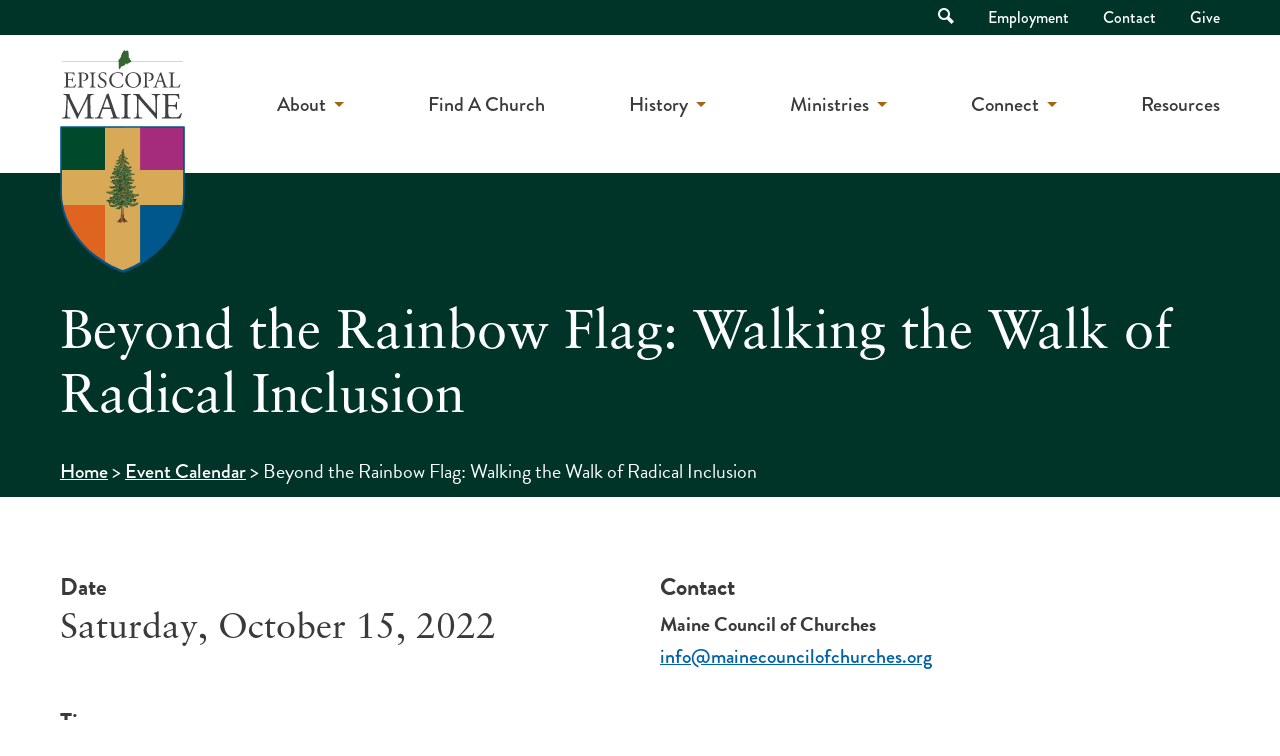

--- FILE ---
content_type: text/html; charset=UTF-8
request_url: https://episcopalmaine.org/event/beyond-the-rainbow-flag-walking-the-walk-of-radical-inclusion/
body_size: 13272
content:
<!doctype html>
<html lang="en-US" class="no-js">
	<head>
		<meta charset="UTF-8">
		<title>Beyond the Rainbow Flag: Walking the Walk of Radical Inclusion - Episcopal Maine</title>

		<link rel="alternate" type="application/rss+xml" title="Episcopal Maine" href="https://episcopalmaine.org/feed/" />

		<meta http-equiv="X-UA-Compatible" content="IE=edge">
		<meta name="viewport" content="width=device-width, initial-scale=1.0">

		<link rel='stylesheet' id='tribe-events-views-v2-bootstrap-datepicker-styles-css' href='https://episcopalmaine.org/wp-content/plugins/the-events-calendar/vendor/bootstrap-datepicker/css/bootstrap-datepicker.standalone.min.css?ver=6.3.6' media='all' />
<link rel='stylesheet' id='tec-variables-skeleton-css' href='https://episcopalmaine.org/wp-content/plugins/the-events-calendar/common/src/resources/css/variables-skeleton.min.css?ver=5.2.5' media='all' />
<link rel='stylesheet' id='tribe-common-skeleton-style-css' href='https://episcopalmaine.org/wp-content/plugins/the-events-calendar/common/src/resources/css/common-skeleton.min.css?ver=5.2.5' media='all' />
<link rel='stylesheet' id='tribe-tooltipster-css-css' href='https://episcopalmaine.org/wp-content/plugins/the-events-calendar/common/vendor/tooltipster/tooltipster.bundle.min.css?ver=5.2.5' media='all' />
<link rel='stylesheet' id='tribe-events-views-v2-skeleton-css' href='https://episcopalmaine.org/wp-content/plugins/the-events-calendar/src/resources/css/views-skeleton.min.css?ver=6.3.6' media='all' />
<meta name='robots' content='index, follow, max-image-preview:large, max-snippet:-1, max-video-preview:-1' />

	<!-- This site is optimized with the Yoast SEO plugin v22.5 - https://yoast.com/wordpress/plugins/seo/ -->
	<link rel="canonical" href="https://episcopalmaine.org/event/beyond-the-rainbow-flag-walking-the-walk-of-radical-inclusion/" />
	<meta property="og:locale" content="en_US" />
	<meta property="og:type" content="article" />
	<meta property="og:title" content="Beyond the Rainbow Flag: Walking the Walk of Radical Inclusion - Episcopal Maine" />
	<meta property="og:description" content="An Afternoon of Conversation with Brandan Robertson and Marpheen Chann Saturday, October 15, 2022, 4:00pm Saint Ansgar Lutheran Church, 515 Woodford Street, Portland So… your website says you’re a welcoming community,..." />
	<meta property="og:url" content="https://episcopalmaine.org/event/beyond-the-rainbow-flag-walking-the-walk-of-radical-inclusion/" />
	<meta property="og:site_name" content="Episcopal Maine" />
	<meta property="og:image" content="https://episcopalmaine.org/wp-content/uploads/2022/10/beyond-the-rainbow-flag.jpg" />
	<meta property="og:image:width" content="1024" />
	<meta property="og:image:height" content="576" />
	<meta property="og:image:type" content="image/jpeg" />
	<meta name="twitter:card" content="summary_large_image" />
	<meta name="twitter:label1" content="Est. reading time" />
	<meta name="twitter:data1" content="1 minute" />
	<script type="application/ld+json" class="yoast-schema-graph">{"@context":"https://schema.org","@graph":[{"@type":"WebPage","@id":"https://episcopalmaine.org/event/beyond-the-rainbow-flag-walking-the-walk-of-radical-inclusion/","url":"https://episcopalmaine.org/event/beyond-the-rainbow-flag-walking-the-walk-of-radical-inclusion/","name":"Beyond the Rainbow Flag: Walking the Walk of Radical Inclusion - Episcopal Maine","isPartOf":{"@id":"https://episcopalmaine.org/#website"},"datePublished":"2022-10-06T21:04:22+00:00","dateModified":"2022-10-06T21:04:22+00:00","breadcrumb":{"@id":"https://episcopalmaine.org/event/beyond-the-rainbow-flag-walking-the-walk-of-radical-inclusion/#breadcrumb"},"inLanguage":"en-US","potentialAction":[{"@type":"ReadAction","target":["https://episcopalmaine.org/event/beyond-the-rainbow-flag-walking-the-walk-of-radical-inclusion/"]}]},{"@type":"BreadcrumbList","@id":"https://episcopalmaine.org/event/beyond-the-rainbow-flag-walking-the-walk-of-radical-inclusion/#breadcrumb","itemListElement":[{"@type":"ListItem","position":1,"name":"Home","item":"https://episcopalmaine.org/"},{"@type":"ListItem","position":2,"name":"Events","item":"https://episcopalmaine.org/calendar/"},{"@type":"ListItem","position":3,"name":"Beyond the Rainbow Flag: Walking the Walk of Radical Inclusion"}]},{"@type":"WebSite","@id":"https://episcopalmaine.org/#website","url":"https://episcopalmaine.org/","name":"Episcopal Maine","description":"","potentialAction":[{"@type":"SearchAction","target":{"@type":"EntryPoint","urlTemplate":"https://episcopalmaine.org/?s={search_term_string}"},"query-input":"required name=search_term_string"}],"inLanguage":"en-US"},{"@type":"Event","name":"Beyond the Rainbow Flag: Walking the Walk of Radical Inclusion","description":"An Afternoon of Conversation with Brandan Robertson and Marpheen Chann Saturday, October 15, 2022, 4:00pm Saint Ansgar Lutheran Church, 515 Woodford Street, Portland So… your website says you’re a welcoming community,...","url":"https://episcopalmaine.org/event/beyond-the-rainbow-flag-walking-the-walk-of-radical-inclusion/","eventAttendanceMode":"https://schema.org/OfflineEventAttendanceMode","eventStatus":"https://schema.org/EventScheduled","startDate":"2022-10-15T16:00:00-04:00","endDate":"2022-10-15T18:00:00-04:00","organizer":{"@type":"Person","name":"Maine Council of Churches","description":"","url":"http://mainecouncilofchurches.org/","telephone":"","email":"in&#102;&#111;&#64;&#109;&#97;&#105;&#110;ec&#111;unci&#108;o&#102;c&#104;u&#114;che&#115;&#46;org"},"@id":"https://episcopalmaine.org/event/beyond-the-rainbow-flag-walking-the-walk-of-radical-inclusion/#event","mainEntityOfPage":{"@id":"https://episcopalmaine.org/event/beyond-the-rainbow-flag-walking-the-walk-of-radical-inclusion/"}}]}</script>
	<!-- / Yoast SEO plugin. -->


<link rel='dns-prefetch' href='//use.typekit.net' />

<link rel="alternate" type="text/calendar" title="Episcopal Maine &raquo; iCal Feed" href="https://episcopalmaine.org/calendar/?ical=1" />
<link rel='stylesheet' id='tec-events-pro-single-css' href='https://episcopalmaine.org/wp-content/plugins/events-calendar-pro/src/resources/css/events-single.min.css?ver=6.3.3' media='all' />
<link rel='stylesheet' id='tribe-events-pro-mini-calendar-block-styles-css' href='https://episcopalmaine.org/wp-content/plugins/events-calendar-pro/src/resources/css/tribe-events-pro-mini-calendar-block.min.css?ver=6.3.3' media='all' />
<link rel='stylesheet' id='tribe-events-v2-single-skeleton-css' href='https://episcopalmaine.org/wp-content/plugins/the-events-calendar/src/resources/css/tribe-events-single-skeleton.min.css?ver=6.3.6' media='all' />
<link rel='stylesheet' id='tec-events-pro-single-style-css' href='https://episcopalmaine.org/wp-content/plugins/events-calendar-pro/src/resources/css/custom-tables-v1/single.min.css?ver=6.3.3' media='all' />
<style id='wp-emoji-styles-inline-css'>

	img.wp-smiley, img.emoji {
		display: inline !important;
		border: none !important;
		box-shadow: none !important;
		height: 1em !important;
		width: 1em !important;
		margin: 0 0.07em !important;
		vertical-align: -0.1em !important;
		background: none !important;
		padding: 0 !important;
	}
</style>
<style id='classic-theme-styles-inline-css'>
/*! This file is auto-generated */
.wp-block-button__link{color:#fff;background-color:#32373c;border-radius:9999px;box-shadow:none;text-decoration:none;padding:calc(.667em + 2px) calc(1.333em + 2px);font-size:1.125em}.wp-block-file__button{background:#32373c;color:#fff;text-decoration:none}
</style>
<style id='global-styles-inline-css'>
body{--wp--preset--color--black: #000000;--wp--preset--color--cyan-bluish-gray: #abb8c3;--wp--preset--color--white: #ffffff;--wp--preset--color--pale-pink: #f78da7;--wp--preset--color--vivid-red: #cf2e2e;--wp--preset--color--luminous-vivid-orange: #ff6900;--wp--preset--color--luminous-vivid-amber: #fcb900;--wp--preset--color--light-green-cyan: #7bdcb5;--wp--preset--color--vivid-green-cyan: #00d084;--wp--preset--color--pale-cyan-blue: #8ed1fc;--wp--preset--color--vivid-cyan-blue: #0693e3;--wp--preset--color--vivid-purple: #9b51e0;--wp--preset--gradient--vivid-cyan-blue-to-vivid-purple: linear-gradient(135deg,rgba(6,147,227,1) 0%,rgb(155,81,224) 100%);--wp--preset--gradient--light-green-cyan-to-vivid-green-cyan: linear-gradient(135deg,rgb(122,220,180) 0%,rgb(0,208,130) 100%);--wp--preset--gradient--luminous-vivid-amber-to-luminous-vivid-orange: linear-gradient(135deg,rgba(252,185,0,1) 0%,rgba(255,105,0,1) 100%);--wp--preset--gradient--luminous-vivid-orange-to-vivid-red: linear-gradient(135deg,rgba(255,105,0,1) 0%,rgb(207,46,46) 100%);--wp--preset--gradient--very-light-gray-to-cyan-bluish-gray: linear-gradient(135deg,rgb(238,238,238) 0%,rgb(169,184,195) 100%);--wp--preset--gradient--cool-to-warm-spectrum: linear-gradient(135deg,rgb(74,234,220) 0%,rgb(151,120,209) 20%,rgb(207,42,186) 40%,rgb(238,44,130) 60%,rgb(251,105,98) 80%,rgb(254,248,76) 100%);--wp--preset--gradient--blush-light-purple: linear-gradient(135deg,rgb(255,206,236) 0%,rgb(152,150,240) 100%);--wp--preset--gradient--blush-bordeaux: linear-gradient(135deg,rgb(254,205,165) 0%,rgb(254,45,45) 50%,rgb(107,0,62) 100%);--wp--preset--gradient--luminous-dusk: linear-gradient(135deg,rgb(255,203,112) 0%,rgb(199,81,192) 50%,rgb(65,88,208) 100%);--wp--preset--gradient--pale-ocean: linear-gradient(135deg,rgb(255,245,203) 0%,rgb(182,227,212) 50%,rgb(51,167,181) 100%);--wp--preset--gradient--electric-grass: linear-gradient(135deg,rgb(202,248,128) 0%,rgb(113,206,126) 100%);--wp--preset--gradient--midnight: linear-gradient(135deg,rgb(2,3,129) 0%,rgb(40,116,252) 100%);--wp--preset--font-size--small: 13px;--wp--preset--font-size--medium: 20px;--wp--preset--font-size--large: 36px;--wp--preset--font-size--x-large: 42px;--wp--preset--spacing--20: 0.44rem;--wp--preset--spacing--30: 0.67rem;--wp--preset--spacing--40: 1rem;--wp--preset--spacing--50: 1.5rem;--wp--preset--spacing--60: 2.25rem;--wp--preset--spacing--70: 3.38rem;--wp--preset--spacing--80: 5.06rem;--wp--preset--shadow--natural: 6px 6px 9px rgba(0, 0, 0, 0.2);--wp--preset--shadow--deep: 12px 12px 50px rgba(0, 0, 0, 0.4);--wp--preset--shadow--sharp: 6px 6px 0px rgba(0, 0, 0, 0.2);--wp--preset--shadow--outlined: 6px 6px 0px -3px rgba(255, 255, 255, 1), 6px 6px rgba(0, 0, 0, 1);--wp--preset--shadow--crisp: 6px 6px 0px rgba(0, 0, 0, 1);}:where(.is-layout-flex){gap: 0.5em;}:where(.is-layout-grid){gap: 0.5em;}body .is-layout-flow > .alignleft{float: left;margin-inline-start: 0;margin-inline-end: 2em;}body .is-layout-flow > .alignright{float: right;margin-inline-start: 2em;margin-inline-end: 0;}body .is-layout-flow > .aligncenter{margin-left: auto !important;margin-right: auto !important;}body .is-layout-constrained > .alignleft{float: left;margin-inline-start: 0;margin-inline-end: 2em;}body .is-layout-constrained > .alignright{float: right;margin-inline-start: 2em;margin-inline-end: 0;}body .is-layout-constrained > .aligncenter{margin-left: auto !important;margin-right: auto !important;}body .is-layout-constrained > :where(:not(.alignleft):not(.alignright):not(.alignfull)){max-width: var(--wp--style--global--content-size);margin-left: auto !important;margin-right: auto !important;}body .is-layout-constrained > .alignwide{max-width: var(--wp--style--global--wide-size);}body .is-layout-flex{display: flex;}body .is-layout-flex{flex-wrap: wrap;align-items: center;}body .is-layout-flex > *{margin: 0;}body .is-layout-grid{display: grid;}body .is-layout-grid > *{margin: 0;}:where(.wp-block-columns.is-layout-flex){gap: 2em;}:where(.wp-block-columns.is-layout-grid){gap: 2em;}:where(.wp-block-post-template.is-layout-flex){gap: 1.25em;}:where(.wp-block-post-template.is-layout-grid){gap: 1.25em;}.has-black-color{color: var(--wp--preset--color--black) !important;}.has-cyan-bluish-gray-color{color: var(--wp--preset--color--cyan-bluish-gray) !important;}.has-white-color{color: var(--wp--preset--color--white) !important;}.has-pale-pink-color{color: var(--wp--preset--color--pale-pink) !important;}.has-vivid-red-color{color: var(--wp--preset--color--vivid-red) !important;}.has-luminous-vivid-orange-color{color: var(--wp--preset--color--luminous-vivid-orange) !important;}.has-luminous-vivid-amber-color{color: var(--wp--preset--color--luminous-vivid-amber) !important;}.has-light-green-cyan-color{color: var(--wp--preset--color--light-green-cyan) !important;}.has-vivid-green-cyan-color{color: var(--wp--preset--color--vivid-green-cyan) !important;}.has-pale-cyan-blue-color{color: var(--wp--preset--color--pale-cyan-blue) !important;}.has-vivid-cyan-blue-color{color: var(--wp--preset--color--vivid-cyan-blue) !important;}.has-vivid-purple-color{color: var(--wp--preset--color--vivid-purple) !important;}.has-black-background-color{background-color: var(--wp--preset--color--black) !important;}.has-cyan-bluish-gray-background-color{background-color: var(--wp--preset--color--cyan-bluish-gray) !important;}.has-white-background-color{background-color: var(--wp--preset--color--white) !important;}.has-pale-pink-background-color{background-color: var(--wp--preset--color--pale-pink) !important;}.has-vivid-red-background-color{background-color: var(--wp--preset--color--vivid-red) !important;}.has-luminous-vivid-orange-background-color{background-color: var(--wp--preset--color--luminous-vivid-orange) !important;}.has-luminous-vivid-amber-background-color{background-color: var(--wp--preset--color--luminous-vivid-amber) !important;}.has-light-green-cyan-background-color{background-color: var(--wp--preset--color--light-green-cyan) !important;}.has-vivid-green-cyan-background-color{background-color: var(--wp--preset--color--vivid-green-cyan) !important;}.has-pale-cyan-blue-background-color{background-color: var(--wp--preset--color--pale-cyan-blue) !important;}.has-vivid-cyan-blue-background-color{background-color: var(--wp--preset--color--vivid-cyan-blue) !important;}.has-vivid-purple-background-color{background-color: var(--wp--preset--color--vivid-purple) !important;}.has-black-border-color{border-color: var(--wp--preset--color--black) !important;}.has-cyan-bluish-gray-border-color{border-color: var(--wp--preset--color--cyan-bluish-gray) !important;}.has-white-border-color{border-color: var(--wp--preset--color--white) !important;}.has-pale-pink-border-color{border-color: var(--wp--preset--color--pale-pink) !important;}.has-vivid-red-border-color{border-color: var(--wp--preset--color--vivid-red) !important;}.has-luminous-vivid-orange-border-color{border-color: var(--wp--preset--color--luminous-vivid-orange) !important;}.has-luminous-vivid-amber-border-color{border-color: var(--wp--preset--color--luminous-vivid-amber) !important;}.has-light-green-cyan-border-color{border-color: var(--wp--preset--color--light-green-cyan) !important;}.has-vivid-green-cyan-border-color{border-color: var(--wp--preset--color--vivid-green-cyan) !important;}.has-pale-cyan-blue-border-color{border-color: var(--wp--preset--color--pale-cyan-blue) !important;}.has-vivid-cyan-blue-border-color{border-color: var(--wp--preset--color--vivid-cyan-blue) !important;}.has-vivid-purple-border-color{border-color: var(--wp--preset--color--vivid-purple) !important;}.has-vivid-cyan-blue-to-vivid-purple-gradient-background{background: var(--wp--preset--gradient--vivid-cyan-blue-to-vivid-purple) !important;}.has-light-green-cyan-to-vivid-green-cyan-gradient-background{background: var(--wp--preset--gradient--light-green-cyan-to-vivid-green-cyan) !important;}.has-luminous-vivid-amber-to-luminous-vivid-orange-gradient-background{background: var(--wp--preset--gradient--luminous-vivid-amber-to-luminous-vivid-orange) !important;}.has-luminous-vivid-orange-to-vivid-red-gradient-background{background: var(--wp--preset--gradient--luminous-vivid-orange-to-vivid-red) !important;}.has-very-light-gray-to-cyan-bluish-gray-gradient-background{background: var(--wp--preset--gradient--very-light-gray-to-cyan-bluish-gray) !important;}.has-cool-to-warm-spectrum-gradient-background{background: var(--wp--preset--gradient--cool-to-warm-spectrum) !important;}.has-blush-light-purple-gradient-background{background: var(--wp--preset--gradient--blush-light-purple) !important;}.has-blush-bordeaux-gradient-background{background: var(--wp--preset--gradient--blush-bordeaux) !important;}.has-luminous-dusk-gradient-background{background: var(--wp--preset--gradient--luminous-dusk) !important;}.has-pale-ocean-gradient-background{background: var(--wp--preset--gradient--pale-ocean) !important;}.has-electric-grass-gradient-background{background: var(--wp--preset--gradient--electric-grass) !important;}.has-midnight-gradient-background{background: var(--wp--preset--gradient--midnight) !important;}.has-small-font-size{font-size: var(--wp--preset--font-size--small) !important;}.has-medium-font-size{font-size: var(--wp--preset--font-size--medium) !important;}.has-large-font-size{font-size: var(--wp--preset--font-size--large) !important;}.has-x-large-font-size{font-size: var(--wp--preset--font-size--x-large) !important;}
.wp-block-navigation a:where(:not(.wp-element-button)){color: inherit;}
:where(.wp-block-post-template.is-layout-flex){gap: 1.25em;}:where(.wp-block-post-template.is-layout-grid){gap: 1.25em;}
:where(.wp-block-columns.is-layout-flex){gap: 2em;}:where(.wp-block-columns.is-layout-grid){gap: 2em;}
.wp-block-pullquote{font-size: 1.5em;line-height: 1.6;}
</style>
<link rel='stylesheet' id='typekit-css' href='https://use.typekit.net/frj3oyc.css?ver=1.0.0' media='all' />
<link rel='stylesheet' id='theme-styles-css' href='https://episcopalmaine.org/wp-content/themes/episcopalmaine/dist/assets/css/app.css?ver=1.0.29' media='all' />
<link rel='stylesheet' id='slick-styles-css' href='https://episcopalmaine.org/wp-content/themes/episcopalmaine/dist/assets/vendor/slick/slick.css?ver=1.8.0' media='all' />
<link rel='stylesheet' id='searchwp-forms-css' href='https://episcopalmaine.org/wp-content/plugins/searchwp/assets/css/frontend/search-forms.css?ver=4.3.15' media='all' />
<style id='rocket-lazyload-inline-css'>
.rll-youtube-player{position:relative;padding-bottom:56.23%;height:0;overflow:hidden;max-width:100%;}.rll-youtube-player:focus-within{outline: 2px solid currentColor;outline-offset: 5px;}.rll-youtube-player iframe{position:absolute;top:0;left:0;width:100%;height:100%;z-index:100;background:0 0}.rll-youtube-player img{bottom:0;display:block;left:0;margin:auto;max-width:100%;width:100%;position:absolute;right:0;top:0;border:none;height:auto;-webkit-transition:.4s all;-moz-transition:.4s all;transition:.4s all}.rll-youtube-player img:hover{-webkit-filter:brightness(75%)}.rll-youtube-player .play{height:100%;width:100%;left:0;top:0;position:absolute;background:url(https://episcopalmaine.org/wp-content/plugins/wp-rocket/assets/img/youtube.png) no-repeat center;background-color: transparent !important;cursor:pointer;border:none;}
</style>
<script src="https://episcopalmaine.org/wp-content/themes/episcopalmaine/dist/assets/js/app.js?ver=1.0.29" id="jquery-js"></script>
<script src="https://episcopalmaine.org/wp-content/themes/episcopalmaine/dist/assets/vendor/slick/slick.min.js?ver=1.8.0" id="slick-script-js"></script>
<script src="https://episcopalmaine.org/wp-content/plugins/the-events-calendar/common/src/resources/js/tribe-common.min.js?ver=5.2.5" id="tribe-common-js"></script>
<script src="https://episcopalmaine.org/wp-content/plugins/the-events-calendar/src/resources/js/views/breakpoints.min.js?ver=6.3.6" id="tribe-events-views-v2-breakpoints-js"></script>
<link rel="https://api.w.org/" href="https://episcopalmaine.org/wp-json/" /><link rel="alternate" type="application/json" href="https://episcopalmaine.org/wp-json/wp/v2/tribe_events/3674" /><link rel="alternate" type="application/json+oembed" href="https://episcopalmaine.org/wp-json/oembed/1.0/embed?url=https%3A%2F%2Fepiscopalmaine.org%2Fevent%2Fbeyond-the-rainbow-flag-walking-the-walk-of-radical-inclusion%2F" />
<link rel="alternate" type="text/xml+oembed" href="https://episcopalmaine.org/wp-json/oembed/1.0/embed?url=https%3A%2F%2Fepiscopalmaine.org%2Fevent%2Fbeyond-the-rainbow-flag-walking-the-walk-of-radical-inclusion%2F&#038;format=xml" />
<meta name="tec-api-version" content="v1"><meta name="tec-api-origin" content="https://episcopalmaine.org"><link rel="alternate" href="https://episcopalmaine.org/wp-json/tribe/events/v1/events/3674" /><link rel="icon" href="https://episcopalmaine.org/wp-content/uploads/2022/03/cropped-episcopal-maine-favicon-32x32.png" sizes="32x32" />
<link rel="icon" href="https://episcopalmaine.org/wp-content/uploads/2022/03/cropped-episcopal-maine-favicon-192x192.png" sizes="192x192" />
<link rel="apple-touch-icon" href="https://episcopalmaine.org/wp-content/uploads/2022/03/cropped-episcopal-maine-favicon-180x180.png" />
<meta name="msapplication-TileImage" content="https://episcopalmaine.org/wp-content/uploads/2022/03/cropped-episcopal-maine-favicon-270x270.png" />
<noscript><style id="rocket-lazyload-nojs-css">.rll-youtube-player, [data-lazy-src]{display:none !important;}</style></noscript>
		<!-- Google Tag Manager -->
<script>(function(w,d,s,l,i){w[l]=w[l]||[];w[l].push({'gtm.start':
new Date().getTime(),event:'gtm.js'});var f=d.getElementsByTagName(s)[0],
j=d.createElement(s),dl=l!='dataLayer'?'&l='+l:'';j.async=true;j.src=
'https://www.googletagmanager.com/gtm.js?id='+i+dl;f.parentNode.insertBefore(j,f);
})(window,document,'script','dataLayer','GTM-NL6X8TJ');</script>
<!-- End Google Tag Manager -->	</head>
	<body class="tribe_events-template-default single single-tribe_events postid-3674 tribe-events-page-template tribe-no-js tribe-filter-live beyond-the-rainbow-flag-walking-the-walk-of-radical-inclusion events-single tribe-events-style-skeleton" id="top">
		<!-- Google Tag Manager (noscript) -->
<noscript><iframe src="https://www.googletagmanager.com/ns.html?id=GTM-NL6X8TJ"
height="0" width="0" style="display:none;visibility:hidden"></iframe></noscript>
<!-- End Google Tag Manager (noscript) -->
		<div class="off-canvas position-right" id="offCanvas" data-off-canvas data-trap-focus="true">
			<ul class="off-canvas-navigation">
	        	<li id="menu-item-50" class="menu-item menu-item-type-post_type menu-item-object-page menu-item-has-children menu-item-50"><a href="https://episcopalmaine.org/about/">About</a>
<ul class="sub-menu">
	<li id="menu-item-55" class="menu-item menu-item-type-post_type menu-item-object-page menu-item-55"><a href="https://episcopalmaine.org/about/">Who We Are</a></li>
	<li id="menu-item-54" class="menu-item menu-item-type-post_type menu-item-object-page menu-item-54"><a href="https://episcopalmaine.org/about/what-we-believe/">What We Believe</a></li>
	<li id="menu-item-9060" class="menu-item menu-item-type-post_type menu-item-object-page menu-item-9060"><a href="https://episcopalmaine.org/about/bishop-and-staff/">Bishop &#038; Staff</a></li>
	<li id="menu-item-52" class="menu-item menu-item-type-post_type menu-item-object-page menu-item-52"><a href="https://episcopalmaine.org/about/governance/">Governance</a></li>
	<li id="menu-item-8951" class="menu-item menu-item-type-post_type menu-item-object-page menu-item-8951"><a href="https://episcopalmaine.org/about/governance/convention/">Diocesan Convention</a></li>
	<li id="menu-item-1026" class="menu-item menu-item-type-post_type menu-item-object-page menu-item-1026"><a href="https://episcopalmaine.org/about/worship/">Worship</a></li>
</ul>
</li>
<li id="menu-item-56" class="menu-item menu-item-type-post_type menu-item-object-page menu-item-56"><a href="https://episcopalmaine.org/find-a-church/">Find A Church</a></li>
<li id="menu-item-6563" class="menu-item menu-item-type-post_type menu-item-object-page menu-item-has-children menu-item-6563"><a href="https://episcopalmaine.org/history/">History</a>
<ul class="sub-menu">
	<li id="menu-item-6561" class="menu-item menu-item-type-post_type menu-item-object-page menu-item-6561"><a href="https://episcopalmaine.org/history/digital-archive/">Digital Archive</a></li>
	<li id="menu-item-8696" class="menu-item menu-item-type-custom menu-item-object-custom menu-item-8696"><a href="https://episcopalmaine.org/resources/administration/history/archives/">Archives</a></li>
	<li id="menu-item-6564" class="menu-item menu-item-type-post_type menu-item-object-page menu-item-6564"><a href="https://episcopalmaine.org/history/">Maine&#8217;s Timeline</a></li>
</ul>
</li>
<li id="menu-item-57" class="menu-item menu-item-type-post_type menu-item-object-page menu-item-has-children menu-item-57"><a href="https://episcopalmaine.org/ministries/">Ministries</a>
<ul class="sub-menu">
	<li id="menu-item-13098" class="menu-item menu-item-type-custom menu-item-object-custom menu-item-13098"><a href="https://episcopalmaine.org/resources/diocesan-hunger-initiative/">Feed Our Neighbors</a></li>
	<li id="menu-item-6818" class="menu-item menu-item-type-post_type menu-item-object-page menu-item-6818"><a href="https://episcopalmaine.org/ministries/advocacy/">Social Justice &#038; Advocacy</a></li>
	<li id="menu-item-6309" class="menu-item menu-item-type-post_type menu-item-object-page menu-item-6309"><a href="https://episcopalmaine.org/ministries/children-youth/">Children and Youth</a></li>
	<li id="menu-item-58" class="menu-item menu-item-type-post_type menu-item-object-page menu-item-58"><a href="https://episcopalmaine.org/ministries/adults/">Adult Formation</a></li>
</ul>
</li>
<li id="menu-item-63" class="menu-item menu-item-type-post_type menu-item-object-page menu-item-has-children current-menu-item current_page_item menu-item-63"><a href="https://episcopalmaine.org/calendar/">Connect</a>
<ul class="sub-menu">
	<li id="menu-item-66" class="menu-item menu-item-type-post_type menu-item-object-page menu-item-66"><a href="https://episcopalmaine.org/newsletter/">Newsletters</a></li>
	<li id="menu-item-65" class="menu-item menu-item-type-post_type menu-item-object-page menu-item-65"><a href="https://episcopalmaine.org/calendar/">Event Calendar</a></li>
	<li id="menu-item-64" class="menu-item menu-item-type-post_type menu-item-object-page current_page_parent menu-item-64"><a href="https://episcopalmaine.org/blog/">Blog</a></li>
	<li id="menu-item-1933" class="menu-item menu-item-type-post_type menu-item-object-page menu-item-1933"><a href="https://episcopalmaine.org/employment/">Employment</a></li>
	<li id="menu-item-6366" class="menu-item menu-item-type-post_type menu-item-object-page menu-item-6366"><a href="https://episcopalmaine.org/contact/">Contact</a></li>
</ul>
</li>
<li id="menu-item-6330" class="menu-item menu-item-type-post_type menu-item-object-page menu-item-6330"><a href="https://episcopalmaine.org/resources/">Resources</a></li>
	        </ul>
	        <ul class="off-canvas-navigation secondary">
	        	<li id="menu-item-48" class="menu-item menu-item-type-post_type menu-item-object-page menu-item-48"><a href="https://episcopalmaine.org/employment/">Employment</a></li>
<li id="menu-item-47" class="menu-item menu-item-type-post_type menu-item-object-page menu-item-47"><a href="https://episcopalmaine.org/contact/">Contact</a></li>
<li id="menu-item-1109" class="menu-item menu-item-type-post_type menu-item-object-page menu-item-1109"><a href="https://episcopalmaine.org/give/">Give</a></li>
	        </ul>
	        <form class="mobile-search" method="get" action="https://episcopalmaine.org">
				<input class="search-input" type="search" name="s" aria-label="Search site for:" placeholder="Search for...">
				<button class="search-submit button" type="submit"><span class="visually-hidden">Search</span> <i class="icon-search"></i></button>
			</form>
        	<button class="close-off-canvas" aria-label="Close menu" type="button" data-close>
		      Close Menu
		    </button>
	        
		</div>
		<div class="off-canvas-content" data-off-canvas-content>
			<header class="header" role="banner">
				<div class="accessibility-nav">
					<a href="#main-content" class="skip-link">Skip to Main Content</a>
				</div>
								<div class="top-bar">
					<div class="grid-container">
						<div class="grid-x grid-padding-x">
							<div class="cell">
								<nav class="top-nav">
									<ul>
										<li class="top-nav-search">
											<a href="" class="top-nav-search-toggle">
												<i class="icon-search"></i> <span class="visually-hidden">Open Search</span>
											</a>
											<div class="top-nav-search-container">
												<form class="search" method="get" action="https://episcopalmaine.org">
													<input class="search-input" type="search" name="s" aria-label="Search site for:" placeholder="Search for...">
													<button class="search-submit button" type="submit"><span class="visually-hidden">Search</span> <i class="icon-search"></i></button>
												</form>
											</div>
										</li>
										<li class="menu-item menu-item-type-post_type menu-item-object-page menu-item-48"><a href="https://episcopalmaine.org/employment/">Employment</a></li>
<li class="menu-item menu-item-type-post_type menu-item-object-page menu-item-47"><a href="https://episcopalmaine.org/contact/">Contact</a></li>
<li class="menu-item menu-item-type-post_type menu-item-object-page menu-item-1109"><a href="https://episcopalmaine.org/give/">Give</a></li>
									</ul>
								</nav>
							</div>
						</div>
					</div>
				</div>
				<div class="grid-container" id="main-navigation">
					<div class="grid-x grid-padding-x">
						<div class="cell auto">
							<div class="logo">
								<a href="https://episcopalmaine.org">
																			<img src="https://episcopalmaine.org/wp-content/uploads/2021/09/episcopal-maine-logo.svg" alt="" class="logo-img" />
																	</a>
							</div>
						</div>
						<div class="cell shrink">
							<nav class="main-nav">
								<ul><li class="menu-item menu-item-type-post_type menu-item-object-page menu-item-has-children menu-item-50"><a href="https://episcopalmaine.org/about/">About</a>
<ul class="sub-menu">
	<li class="menu-item menu-item-type-post_type menu-item-object-page menu-item-55"><a href="https://episcopalmaine.org/about/">Who We Are</a></li>
	<li class="menu-item menu-item-type-post_type menu-item-object-page menu-item-54"><a href="https://episcopalmaine.org/about/what-we-believe/">What We Believe</a></li>
	<li class="menu-item menu-item-type-post_type menu-item-object-page menu-item-9060"><a href="https://episcopalmaine.org/about/bishop-and-staff/">Bishop &#038; Staff</a></li>
	<li class="menu-item menu-item-type-post_type menu-item-object-page menu-item-52"><a href="https://episcopalmaine.org/about/governance/">Governance</a></li>
	<li class="menu-item menu-item-type-post_type menu-item-object-page menu-item-8951"><a href="https://episcopalmaine.org/about/governance/convention/">Diocesan Convention</a></li>
	<li class="menu-item menu-item-type-post_type menu-item-object-page menu-item-1026"><a href="https://episcopalmaine.org/about/worship/">Worship</a></li>
</ul>
</li>
<li class="menu-item menu-item-type-post_type menu-item-object-page menu-item-56"><a href="https://episcopalmaine.org/find-a-church/">Find A Church</a></li>
<li class="menu-item menu-item-type-post_type menu-item-object-page menu-item-has-children menu-item-6563"><a href="https://episcopalmaine.org/history/">History</a>
<ul class="sub-menu">
	<li class="menu-item menu-item-type-post_type menu-item-object-page menu-item-6561"><a href="https://episcopalmaine.org/history/digital-archive/">Digital Archive</a></li>
	<li class="menu-item menu-item-type-custom menu-item-object-custom menu-item-8696"><a href="https://episcopalmaine.org/resources/administration/history/archives/">Archives</a></li>
	<li class="menu-item menu-item-type-post_type menu-item-object-page menu-item-6564"><a href="https://episcopalmaine.org/history/">Maine&#8217;s Timeline</a></li>
</ul>
</li>
<li class="menu-item menu-item-type-post_type menu-item-object-page menu-item-has-children menu-item-57"><a href="https://episcopalmaine.org/ministries/">Ministries</a>
<ul class="sub-menu">
	<li class="menu-item menu-item-type-custom menu-item-object-custom menu-item-13098"><a href="https://episcopalmaine.org/resources/diocesan-hunger-initiative/">Feed Our Neighbors</a></li>
	<li class="menu-item menu-item-type-post_type menu-item-object-page menu-item-6818"><a href="https://episcopalmaine.org/ministries/advocacy/">Social Justice &#038; Advocacy</a></li>
	<li class="menu-item menu-item-type-post_type menu-item-object-page menu-item-6309"><a href="https://episcopalmaine.org/ministries/children-youth/">Children and Youth</a></li>
	<li class="menu-item menu-item-type-post_type menu-item-object-page menu-item-58"><a href="https://episcopalmaine.org/ministries/adults/">Adult Formation</a></li>
</ul>
</li>
<li class="menu-item menu-item-type-post_type menu-item-object-page menu-item-has-children current-menu-item current_page_item menu-item-63"><a href="https://episcopalmaine.org/calendar/">Connect</a>
<ul class="sub-menu">
	<li class="menu-item menu-item-type-post_type menu-item-object-page menu-item-66"><a href="https://episcopalmaine.org/newsletter/">Newsletters</a></li>
	<li class="menu-item menu-item-type-post_type menu-item-object-page menu-item-65"><a href="https://episcopalmaine.org/calendar/">Event Calendar</a></li>
	<li class="menu-item menu-item-type-post_type menu-item-object-page current_page_parent menu-item-64"><a href="https://episcopalmaine.org/blog/">Blog</a></li>
	<li class="menu-item menu-item-type-post_type menu-item-object-page menu-item-1933"><a href="https://episcopalmaine.org/employment/">Employment</a></li>
	<li class="menu-item menu-item-type-post_type menu-item-object-page menu-item-6366"><a href="https://episcopalmaine.org/contact/">Contact</a></li>
</ul>
</li>
<li class="menu-item menu-item-type-post_type menu-item-object-page menu-item-6330"><a href="https://episcopalmaine.org/resources/">Resources</a></li>
</ul>							</nav>
							<div class="mobile-nav-toggle">
								<a href="#" class="off-canvas-toggle" data-toggle="offCanvas" aria-label="Mobile Navigation">
									<div></div>
									<div></div>
									<div></div>
								</a>
							</div>
						</div>
					</div>
				</div>
			</header>

<main role="main" aria-label="Content">
	
<div class="page-header green-bg event-header">

	
	<div class="grid-container">
		<div class="grid-x grid-padding-x">
			<div class="cell medium-auto page-header-content">

				
				<h1>
					Beyond the Rainbow Flag: Walking the Walk of Radical Inclusion				</h1>

				
					<div class="breadcrumbs">
					<div id="breadcrumbs" class="breadcrumbs">
				<a href="https://episcopalmaine.org">Home</a> >
								<a href="https://episcopalmaine.org/calendar/">Event Calendar</a> >
				<span class="breadcrumb_last" aria-current="page">Beyond the Rainbow Flag: Walking the Walk of Radical Inclusion</span>
			</div>
			</div>

			</div>
					</div>
	</div>
</div>	
	
<section id="tribe-events-content" class="page-section white-bg tribe-events-single">
	<div class="grid-container">
		<div class="grid-x grid-padding-x">
			<div class="cell medium-6">
				<div class="single-event-meta single-event-date">
					<h3 class="single-event-meta-label">Date</h3>
					<h2>Saturday, October 15, 2022</h2>
				</div>
									<div class="single-event-meta single-event-time">
						<h3 class="single-event-meta-label">Time</h3>
						<h2>4:00 - 6:00 PM</h2>
					</div>
								<div class="single-event-meta single-event-description">
					<h3 class="single-event-meta-label">Details</h3>
					<div class="single-event-tags">
													<div class="event-tag">
								<h6>Public</h6>
							</div>
																				<div class="event-tag">
									<h6>Advocacy</h6>
								</div>
															<div class="event-tag">
									<h6>Education</h6>
								</div>
															<div class="event-tag">
									<h6>Outreach</h6>
								</div>
												</div>
					<p>An Afternoon of Conversation with Brandan Robertson and Marpheen Chann</p>
<p>Saturday, October 15, 2022, 4:00pm</p>
<p>Saint Ansgar Lutheran Church, 515 Woodford Street, Portland</p>
<p>So… your website says you’re a welcoming community, a rainbow flag flies out front, you use gender-inclusive language, and you make sure you greet strangers who walk through your doors. But is all of that really enough?</p>
<p>Join author, activist, and public theologian Rev. Brandan Robertson (a.k.a. “The TikTok Preacher”) and Maine’s own Marpheen Chann (author of Moon in Full: A Modern Day Coming of Age Story) on Saturday, October 15, as they discuss Robertson’s vision of “True Inclusion,” that invites communities to move from mere welcome to radical embrace, to become places where people of every race, gender identity, sexual orientation, political affiliation, disability, ability, and socioeconomic status are included, seen, heard, and valued as worthy.</p>
<p>In this upcoming October 15 public conversation with Marpheen Chann in Portland, Robertson will describe action steps we all can take to reform our lives to be increasingly inclusive by embracing the full breadth of diversity represented in every single person.</p>
<p>We are pleased to co-sponsor this Maine Council of Churches event bringing this important conversation to our community.</p>
<p><a class="button" href="https://form.jotform.com/222616687849068">Register here</a></p>
				</div>
			</div>
			<div class="cell medium-6">
				
				
										<div class="single-event-meta single-event-contact">
							<h3 class="single-event-meta-label">Contact</h3>
							<p>
								<strong>Maine Council of Churches</strong><br />
								<a href="/cdn-cgi/l/email-protection#[base64]">&#105;nfo&#64;&#109;&#97;in&#101;c&#111;&#117;n&#99;i&#108;ofchu&#114;c&#104;&#101;s&#46;&#111;rg</a><br />
								<a href="tel:"></a></p>
						</div>
								</div>
		</div>
	</div>
</section>

</main>

				<!-- footer -->
				<footer class="footer" role="contentinfo">
					<div class="grid-container footer-content">
						<div class="grid-x grid-padding-x">
							<div class="cell footer-top">
								<a href="#top" data-smooth-scroll>Back to Top</a>
							</div>
							<div class="cell medium-3 large-auto footer-social">
								<h5>Follow</h5>
								<ul class="social">
																			<li><a href="https://www.facebook.com/episcopalmaine" target="_blank"><i class="icon-facebook"></i> <span class="visually-hidden">Facebook</span></a></li>
									
																			<li><a href="https://www.instagram.com/episcopal_maine/" target="_blank"><i class="icon-instagram"></i> <span class="visually-hidden">Instagram</span></a></li>
									
									
																			<li><a href="https://www.youtube.com/episcopalmaine" target="_blank"><i class="icon-youtube"></i> <span class="visually-hidden">YouTube</span></a></li>
																	</ul>
							</div>
							<div class="cell medium-3 large-2 footer-logos">
																	<div class="footer-logo">
										<img src="https://episcopalmaine.org/wp-content/uploads/2021/09/episcopal-maine-logo-white.svg" />
									</div>
																									<div class="footer-episcopal-logo">
										<img src="https://episcopalmaine.org/wp-content/uploads/2021/09/episcopal-church-logo-400x57.png" />
									</div>
															</div>

							<div class="cell medium-3 large-4">
								<div class="grid-x grid-padding-x">
																			<div class="cell small-6 medium-12 large-6 footer-address">
											<h5>Physical Address</h5>
											<p>143 State Street<br />
Portland, ME 04101</p>
										</div>
									
																			<div class="cell small-6 medium-12 large-6 footer-mailing">
											<h5>Mailing Address</h5>
											<p>PO Box 4036<br />
Portland, ME 04101</p>
										</div>
																	</div>
							</div>

							<div class="cell medium-3 large-2">
								<div class="grid-x grid-padding-x">
																			<div class="cell small-6 medium-12 footer-contact">
											<h5>Contact</h5>
											<p>
																									<a href="tel:(207) 772-1953">(207) 772-1953</a><br />
																																					<a href="/cdn-cgi/l/email-protection#7c15121a5a5f4d4d4d475a5f4a4847190c5a5f4d4c49470f1f5a5f4d4d4d475a5f4d4d4e471d105a5f4d4c45471d5a5f4d4c4947125a5f4d4c4d4752130e1b">&#105;nf&#111;&#64;e&#112;i&#115;c&#111;p&#97;&#108;ma&#105;&#110;e&#46;&#111;&#114;g</a>
																							</p>
										</div>
									
									<div class="cell small-6 medium-12 footer-legal">
										<h5>Legal</h5>
										<nav class="footer-nav">
											<ul><li id="menu-item-70" class="menu-item menu-item-type-post_type menu-item-object-page menu-item-privacy-policy menu-item-70"><a rel="privacy-policy" href="https://episcopalmaine.org/privacy-policy/">Privacy Policy</a></li>
</ul>										</nav>
									</div>
								</div>
							</div>

							<div class="cell large-shrink footer-legal-desktop">
								<h5>Legal</h5>
								<nav class="footer-nav">
									<ul><li class="menu-item menu-item-type-post_type menu-item-object-page menu-item-privacy-policy menu-item-70"><a rel="privacy-policy" href="https://episcopalmaine.org/privacy-policy/">Privacy Policy</a></li>
</ul>								</nav>
							</div>
						</div>
					</div>

					<!-- copyright -->
					<section class="copyright">
						<div class="grid-container">
							<div class="grid-x grid-padding-x">
								<div class="cell medium-auto">
									<p>&copy; 2026 Episcopal Maine</p>
								</div>
								<div class="cell medium-shrink">
									<p><a href="http://landslidecreative.com">Nonprofit Website Design</a> by Landslide Creative</a>
								</div>
							</div>
						</div>
					</section>

				</footer>
			</div> <!-- /off-canvas-content -->
				<script data-cfasync="false" src="/cdn-cgi/scripts/5c5dd728/cloudflare-static/email-decode.min.js"></script><script>
		( function ( body ) {
			'use strict';
			body.className = body.className.replace( /\btribe-no-js\b/, 'tribe-js' );
		} )( document.body );
		</script>
		<script> /* <![CDATA[ */var tribe_l10n_datatables = {"aria":{"sort_ascending":": activate to sort column ascending","sort_descending":": activate to sort column descending"},"length_menu":"Show _MENU_ entries","empty_table":"No data available in table","info":"Showing _START_ to _END_ of _TOTAL_ entries","info_empty":"Showing 0 to 0 of 0 entries","info_filtered":"(filtered from _MAX_ total entries)","zero_records":"No matching records found","search":"Search:","all_selected_text":"All items on this page were selected. ","select_all_link":"Select all pages","clear_selection":"Clear Selection.","pagination":{"all":"All","next":"Next","previous":"Previous"},"select":{"rows":{"0":"","_":": Selected %d rows","1":": Selected 1 row"}},"datepicker":{"dayNames":["Sunday","Monday","Tuesday","Wednesday","Thursday","Friday","Saturday"],"dayNamesShort":["Sun","Mon","Tue","Wed","Thu","Fri","Sat"],"dayNamesMin":["S","M","T","W","T","F","S"],"monthNames":["January","February","March","April","May","June","July","August","September","October","November","December"],"monthNamesShort":["January","February","March","April","May","June","July","August","September","October","November","December"],"monthNamesMin":["Jan","Feb","Mar","Apr","May","Jun","Jul","Aug","Sep","Oct","Nov","Dec"],"nextText":"Next","prevText":"Prev","currentText":"Today","closeText":"Done","today":"Today","clear":"Clear"}};/* ]]> */ </script><link rel='stylesheet' id='tribe-events-pro-views-v2-skeleton-css' href='https://episcopalmaine.org/wp-content/plugins/events-calendar-pro/src/resources/css/views-skeleton.min.css?ver=6.3.3' media='all' />
<script src="https://episcopalmaine.org/wp-content/plugins/the-events-calendar/vendor/bootstrap-datepicker/js/bootstrap-datepicker.min.js?ver=6.3.6" id="tribe-events-views-v2-bootstrap-datepicker-js"></script>
<script src="https://episcopalmaine.org/wp-content/plugins/the-events-calendar/src/resources/js/views/viewport.min.js?ver=6.3.6" id="tribe-events-views-v2-viewport-js"></script>
<script src="https://episcopalmaine.org/wp-content/plugins/the-events-calendar/src/resources/js/views/accordion.min.js?ver=6.3.6" id="tribe-events-views-v2-accordion-js"></script>
<script src="https://episcopalmaine.org/wp-content/plugins/the-events-calendar/src/resources/js/views/view-selector.min.js?ver=6.3.6" id="tribe-events-views-v2-view-selector-js"></script>
<script src="https://episcopalmaine.org/wp-content/plugins/the-events-calendar/src/resources/js/views/ical-links.min.js?ver=6.3.6" id="tribe-events-views-v2-ical-links-js"></script>
<script src="https://episcopalmaine.org/wp-content/plugins/the-events-calendar/src/resources/js/views/navigation-scroll.min.js?ver=6.3.6" id="tribe-events-views-v2-navigation-scroll-js"></script>
<script src="https://episcopalmaine.org/wp-content/plugins/the-events-calendar/src/resources/js/views/multiday-events.min.js?ver=6.3.6" id="tribe-events-views-v2-multiday-events-js"></script>
<script src="https://episcopalmaine.org/wp-content/plugins/the-events-calendar/src/resources/js/views/month-mobile-events.min.js?ver=6.3.6" id="tribe-events-views-v2-month-mobile-events-js"></script>
<script src="https://episcopalmaine.org/wp-content/plugins/the-events-calendar/src/resources/js/views/month-grid.min.js?ver=6.3.6" id="tribe-events-views-v2-month-grid-js"></script>
<script src="https://episcopalmaine.org/wp-content/plugins/the-events-calendar/common/vendor/tooltipster/tooltipster.bundle.min.js?ver=5.2.5" id="tribe-tooltipster-js"></script>
<script src="https://episcopalmaine.org/wp-content/plugins/the-events-calendar/src/resources/js/views/tooltip.min.js?ver=6.3.6" id="tribe-events-views-v2-tooltip-js"></script>
<script src="https://episcopalmaine.org/wp-content/plugins/the-events-calendar/src/resources/js/views/events-bar.min.js?ver=6.3.6" id="tribe-events-views-v2-events-bar-js"></script>
<script src="https://episcopalmaine.org/wp-content/plugins/the-events-calendar/src/resources/js/views/events-bar-inputs.min.js?ver=6.3.6" id="tribe-events-views-v2-events-bar-inputs-js"></script>
<script src="https://episcopalmaine.org/wp-content/plugins/the-events-calendar/src/resources/js/views/datepicker.min.js?ver=6.3.6" id="tribe-events-views-v2-datepicker-js"></script>
<script src="https://episcopalmaine.org/core/wp-includes/js/jquery/ui/core.min.js?ver=1.13.2" id="jquery-ui-core-js"></script>
<script src="https://episcopalmaine.org/core/wp-includes/js/jquery/ui/mouse.min.js?ver=1.13.2" id="jquery-ui-mouse-js"></script>
<script src="https://episcopalmaine.org/core/wp-includes/js/jquery/ui/draggable.min.js?ver=1.13.2" id="jquery-ui-draggable-js"></script>
<script src="https://episcopalmaine.org/wp-content/plugins/events-calendar-pro/vendor/nanoscroller/jquery.nanoscroller.min.js?ver=6.3.3" id="tribe-events-pro-views-v2-nanoscroller-js"></script>
<script src="https://episcopalmaine.org/wp-content/plugins/events-calendar-pro/src/resources/js/views/week-grid-scroller.min.js?ver=6.3.3" id="tribe-events-pro-views-v2-week-grid-scroller-js"></script>
<script src="https://episcopalmaine.org/wp-content/plugins/events-calendar-pro/src/resources/js/views/week-day-selector.min.js?ver=6.3.3" id="tribe-events-pro-views-v2-week-day-selector-js"></script>
<script src="https://episcopalmaine.org/wp-content/plugins/events-calendar-pro/src/resources/js/views/week-multiday-toggle.min.js?ver=6.3.3" id="tribe-events-pro-views-v2-week-multiday-toggle-js"></script>
<script src="https://episcopalmaine.org/wp-content/plugins/events-calendar-pro/src/resources/js/views/week-event-link.min.js?ver=6.3.3" id="tribe-events-pro-views-v2-week-event-link-js"></script>
<script src="https://episcopalmaine.org/wp-content/plugins/events-calendar-pro/src/resources/js/views/map-events-scroller.min.js?ver=6.3.3" id="tribe-events-pro-views-v2-map-events-scroller-js"></script>
<script src="https://episcopalmaine.org/wp-content/plugins/events-calendar-pro/vendor/swiper/dist/js/swiper.min.js?ver=6.3.3" id="tribe-swiper-js"></script>
<script src="https://episcopalmaine.org/wp-content/plugins/events-calendar-pro/src/resources/js/views/map-no-venue-modal.min.js?ver=6.3.3" id="tribe-events-pro-views-v2-map-no-venue-modal-js"></script>
<script src="https://episcopalmaine.org/wp-content/plugins/events-calendar-pro/src/resources/js/views/map-provider-google-maps.min.js?ver=6.3.3" id="tribe-events-pro-views-v2-map-provider-google-maps-js"></script>
<script src="https://episcopalmaine.org/wp-content/plugins/events-calendar-pro/src/resources/js/views/map-events.min.js?ver=6.3.3" id="tribe-events-pro-views-v2-map-events-js"></script>
<script src="https://episcopalmaine.org/wp-content/plugins/events-calendar-pro/src/resources/js/views/tooltip-pro.min.js?ver=6.3.3" id="tribe-events-pro-views-v2-tooltip-pro-js"></script>
<script src="https://episcopalmaine.org/wp-content/plugins/events-calendar-pro/src/resources/js/views/multiday-events-pro.min.js?ver=6.3.3" id="tribe-events-pro-views-v2-multiday-events-pro-js"></script>
<script src="https://episcopalmaine.org/wp-content/plugins/events-calendar-pro/src/resources/js/views/toggle-recurrence.min.js?ver=6.3.3" id="tribe-events-pro-views-v2-toggle-recurrence-js"></script>
<script src="https://episcopalmaine.org/wp-content/plugins/events-calendar-pro/src/resources/js/views/datepicker-pro.min.js?ver=6.3.3" id="tribe-events-pro-views-v2-datepicker-pro-js"></script>
<script id="rocket-browser-checker-js-after">
"use strict";var _createClass=function(){function defineProperties(target,props){for(var i=0;i<props.length;i++){var descriptor=props[i];descriptor.enumerable=descriptor.enumerable||!1,descriptor.configurable=!0,"value"in descriptor&&(descriptor.writable=!0),Object.defineProperty(target,descriptor.key,descriptor)}}return function(Constructor,protoProps,staticProps){return protoProps&&defineProperties(Constructor.prototype,protoProps),staticProps&&defineProperties(Constructor,staticProps),Constructor}}();function _classCallCheck(instance,Constructor){if(!(instance instanceof Constructor))throw new TypeError("Cannot call a class as a function")}var RocketBrowserCompatibilityChecker=function(){function RocketBrowserCompatibilityChecker(options){_classCallCheck(this,RocketBrowserCompatibilityChecker),this.passiveSupported=!1,this._checkPassiveOption(this),this.options=!!this.passiveSupported&&options}return _createClass(RocketBrowserCompatibilityChecker,[{key:"_checkPassiveOption",value:function(self){try{var options={get passive(){return!(self.passiveSupported=!0)}};window.addEventListener("test",null,options),window.removeEventListener("test",null,options)}catch(err){self.passiveSupported=!1}}},{key:"initRequestIdleCallback",value:function(){!1 in window&&(window.requestIdleCallback=function(cb){var start=Date.now();return setTimeout(function(){cb({didTimeout:!1,timeRemaining:function(){return Math.max(0,50-(Date.now()-start))}})},1)}),!1 in window&&(window.cancelIdleCallback=function(id){return clearTimeout(id)})}},{key:"isDataSaverModeOn",value:function(){return"connection"in navigator&&!0===navigator.connection.saveData}},{key:"supportsLinkPrefetch",value:function(){var elem=document.createElement("link");return elem.relList&&elem.relList.supports&&elem.relList.supports("prefetch")&&window.IntersectionObserver&&"isIntersecting"in IntersectionObserverEntry.prototype}},{key:"isSlowConnection",value:function(){return"connection"in navigator&&"effectiveType"in navigator.connection&&("2g"===navigator.connection.effectiveType||"slow-2g"===navigator.connection.effectiveType)}}]),RocketBrowserCompatibilityChecker}();
</script>
<script id="rocket-preload-links-js-extra">
var RocketPreloadLinksConfig = {"excludeUris":"\/(?:.+\/)?feed(?:\/(?:.+\/?)?)?$|\/(?:.+\/)?embed\/|\/(index.php\/)?(.*)wp-json(\/.*|$)|\/refer\/|\/go\/|\/recommend\/|\/recommends\/","usesTrailingSlash":"1","imageExt":"jpg|jpeg|gif|png|tiff|bmp|webp|avif|pdf|doc|docx|xls|xlsx|php","fileExt":"jpg|jpeg|gif|png|tiff|bmp|webp|avif|pdf|doc|docx|xls|xlsx|php|html|htm","siteUrl":"https:\/\/episcopalmaine.org","onHoverDelay":"100","rateThrottle":"3"};
</script>
<script id="rocket-preload-links-js-after">
(function() {
"use strict";var r="function"==typeof Symbol&&"symbol"==typeof Symbol.iterator?function(e){return typeof e}:function(e){return e&&"function"==typeof Symbol&&e.constructor===Symbol&&e!==Symbol.prototype?"symbol":typeof e},e=function(){function i(e,t){for(var n=0;n<t.length;n++){var i=t[n];i.enumerable=i.enumerable||!1,i.configurable=!0,"value"in i&&(i.writable=!0),Object.defineProperty(e,i.key,i)}}return function(e,t,n){return t&&i(e.prototype,t),n&&i(e,n),e}}();function i(e,t){if(!(e instanceof t))throw new TypeError("Cannot call a class as a function")}var t=function(){function n(e,t){i(this,n),this.browser=e,this.config=t,this.options=this.browser.options,this.prefetched=new Set,this.eventTime=null,this.threshold=1111,this.numOnHover=0}return e(n,[{key:"init",value:function(){!this.browser.supportsLinkPrefetch()||this.browser.isDataSaverModeOn()||this.browser.isSlowConnection()||(this.regex={excludeUris:RegExp(this.config.excludeUris,"i"),images:RegExp(".("+this.config.imageExt+")$","i"),fileExt:RegExp(".("+this.config.fileExt+")$","i")},this._initListeners(this))}},{key:"_initListeners",value:function(e){-1<this.config.onHoverDelay&&document.addEventListener("mouseover",e.listener.bind(e),e.listenerOptions),document.addEventListener("mousedown",e.listener.bind(e),e.listenerOptions),document.addEventListener("touchstart",e.listener.bind(e),e.listenerOptions)}},{key:"listener",value:function(e){var t=e.target.closest("a"),n=this._prepareUrl(t);if(null!==n)switch(e.type){case"mousedown":case"touchstart":this._addPrefetchLink(n);break;case"mouseover":this._earlyPrefetch(t,n,"mouseout")}}},{key:"_earlyPrefetch",value:function(t,e,n){var i=this,r=setTimeout(function(){if(r=null,0===i.numOnHover)setTimeout(function(){return i.numOnHover=0},1e3);else if(i.numOnHover>i.config.rateThrottle)return;i.numOnHover++,i._addPrefetchLink(e)},this.config.onHoverDelay);t.addEventListener(n,function e(){t.removeEventListener(n,e,{passive:!0}),null!==r&&(clearTimeout(r),r=null)},{passive:!0})}},{key:"_addPrefetchLink",value:function(i){return this.prefetched.add(i.href),new Promise(function(e,t){var n=document.createElement("link");n.rel="prefetch",n.href=i.href,n.onload=e,n.onerror=t,document.head.appendChild(n)}).catch(function(){})}},{key:"_prepareUrl",value:function(e){if(null===e||"object"!==(void 0===e?"undefined":r(e))||!1 in e||-1===["http:","https:"].indexOf(e.protocol))return null;var t=e.href.substring(0,this.config.siteUrl.length),n=this._getPathname(e.href,t),i={original:e.href,protocol:e.protocol,origin:t,pathname:n,href:t+n};return this._isLinkOk(i)?i:null}},{key:"_getPathname",value:function(e,t){var n=t?e.substring(this.config.siteUrl.length):e;return n.startsWith("/")||(n="/"+n),this._shouldAddTrailingSlash(n)?n+"/":n}},{key:"_shouldAddTrailingSlash",value:function(e){return this.config.usesTrailingSlash&&!e.endsWith("/")&&!this.regex.fileExt.test(e)}},{key:"_isLinkOk",value:function(e){return null!==e&&"object"===(void 0===e?"undefined":r(e))&&(!this.prefetched.has(e.href)&&e.origin===this.config.siteUrl&&-1===e.href.indexOf("?")&&-1===e.href.indexOf("#")&&!this.regex.excludeUris.test(e.href)&&!this.regex.images.test(e.href))}}],[{key:"run",value:function(){"undefined"!=typeof RocketPreloadLinksConfig&&new n(new RocketBrowserCompatibilityChecker({capture:!0,passive:!0}),RocketPreloadLinksConfig).init()}}]),n}();t.run();
}());
</script>
<script src="https://episcopalmaine.org/wp-content/plugins/the-events-calendar/common/src/resources/js/utils/query-string.min.js?ver=5.2.5" id="tribe-query-string-js"></script>
<script src='https://episcopalmaine.org/wp-content/plugins/the-events-calendar/common/src/resources/js/underscore-before.js'></script>
<script src="https://episcopalmaine.org/core/wp-includes/js/underscore.min.js?ver=1.13.4" id="underscore-js"></script>
<script src='https://episcopalmaine.org/wp-content/plugins/the-events-calendar/common/src/resources/js/underscore-after.js'></script>
<script defer src="https://episcopalmaine.org/wp-content/plugins/the-events-calendar/src/resources/js/views/manager.min.js?ver=6.3.6" id="tribe-events-views-v2-manager-js"></script>
<script>window.lazyLoadOptions={elements_selector:"iframe[data-lazy-src]",data_src:"lazy-src",data_srcset:"lazy-srcset",data_sizes:"lazy-sizes",class_loading:"lazyloading",class_loaded:"lazyloaded",threshold:300,callback_loaded:function(element){if(element.tagName==="IFRAME"&&element.dataset.rocketLazyload=="fitvidscompatible"){if(element.classList.contains("lazyloaded")){if(typeof window.jQuery!="undefined"){if(jQuery.fn.fitVids){jQuery(element).parent().fitVids()}}}}}};window.addEventListener('LazyLoad::Initialized',function(e){var lazyLoadInstance=e.detail.instance;if(window.MutationObserver){var observer=new MutationObserver(function(mutations){var image_count=0;var iframe_count=0;var rocketlazy_count=0;mutations.forEach(function(mutation){for(var i=0;i<mutation.addedNodes.length;i++){if(typeof mutation.addedNodes[i].getElementsByTagName!=='function'){continue}
if(typeof mutation.addedNodes[i].getElementsByClassName!=='function'){continue}
images=mutation.addedNodes[i].getElementsByTagName('img');is_image=mutation.addedNodes[i].tagName=="IMG";iframes=mutation.addedNodes[i].getElementsByTagName('iframe');is_iframe=mutation.addedNodes[i].tagName=="IFRAME";rocket_lazy=mutation.addedNodes[i].getElementsByClassName('rocket-lazyload');image_count+=images.length;iframe_count+=iframes.length;rocketlazy_count+=rocket_lazy.length;if(is_image){image_count+=1}
if(is_iframe){iframe_count+=1}}});if(image_count>0||iframe_count>0||rocketlazy_count>0){lazyLoadInstance.update()}});var b=document.getElementsByTagName("body")[0];var config={childList:!0,subtree:!0};observer.observe(b,config)}},!1)</script><script data-no-minify="1" async src="https://episcopalmaine.org/wp-content/plugins/wp-rocket/assets/js/lazyload/17.8.3/lazyload.min.js"></script><script>function lazyLoadThumb(e,alt,l){var t='<img src="https://i.ytimg.com/vi/ID/hqdefault.jpg" alt="" width="480" height="360">',a='<button class="play" aria-label="play Youtube video"></button>';if(l){t=t.replace('data-lazy-','');t=t.replace('loading="lazy"','');t=t.replace(/<noscript>.*?<\/noscript>/g,'');}t=t.replace('alt=""','alt="'+alt+'"');return t.replace("ID",e)+a}function lazyLoadYoutubeIframe(){var e=document.createElement("iframe"),t="ID?autoplay=1";t+=0===this.parentNode.dataset.query.length?"":"&"+this.parentNode.dataset.query;e.setAttribute("src",t.replace("ID",this.parentNode.dataset.src)),e.setAttribute("frameborder","0"),e.setAttribute("allowfullscreen","1"),e.setAttribute("allow","accelerometer; autoplay; encrypted-media; gyroscope; picture-in-picture"),this.parentNode.parentNode.replaceChild(e,this.parentNode)}document.addEventListener("DOMContentLoaded",function(){var exclusions=[];var e,t,p,u,l,a=document.getElementsByClassName("rll-youtube-player");for(t=0;t<a.length;t++)(e=document.createElement("div")),(u='https://i.ytimg.com/vi/ID/hqdefault.jpg'),(u=u.replace('ID',a[t].dataset.id)),(l=exclusions.some(exclusion=>u.includes(exclusion))),e.setAttribute("data-id",a[t].dataset.id),e.setAttribute("data-query",a[t].dataset.query),e.setAttribute("data-src",a[t].dataset.src),(e.innerHTML=lazyLoadThumb(a[t].dataset.id,a[t].dataset.alt,l)),a[t].appendChild(e),(p=e.querySelector(".play")),(p.onclick=lazyLoadYoutubeIframe)});</script>	<script defer src="https://static.cloudflareinsights.com/beacon.min.js/vcd15cbe7772f49c399c6a5babf22c1241717689176015" integrity="sha512-ZpsOmlRQV6y907TI0dKBHq9Md29nnaEIPlkf84rnaERnq6zvWvPUqr2ft8M1aS28oN72PdrCzSjY4U6VaAw1EQ==" data-cf-beacon='{"version":"2024.11.0","token":"6e868e162a7d4256ad332cf1f8dfb353","r":1,"server_timing":{"name":{"cfCacheStatus":true,"cfEdge":true,"cfExtPri":true,"cfL4":true,"cfOrigin":true,"cfSpeedBrain":true},"location_startswith":null}}' crossorigin="anonymous"></script>
</body>
</html>

<!-- This website is like a Rocket, isn't it? Performance optimized by WP Rocket. Learn more: https://wp-rocket.me -->